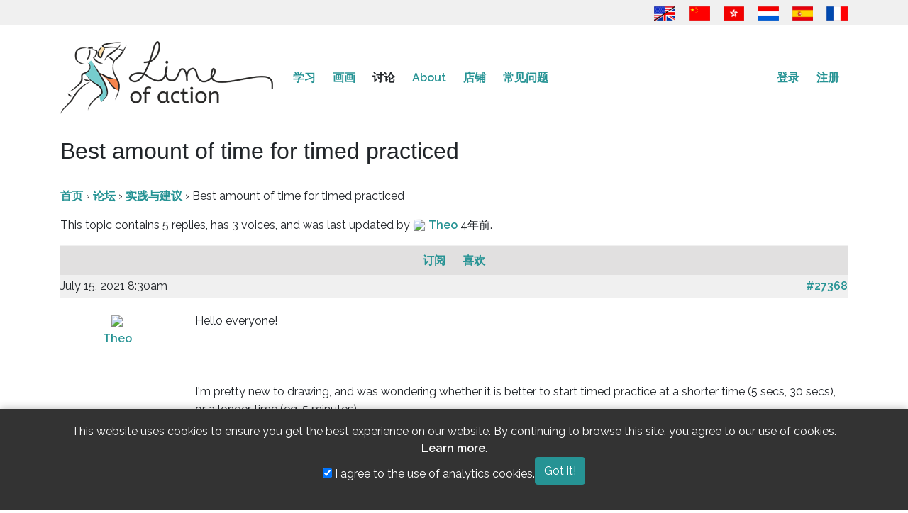

--- FILE ---
content_type: text/html; charset=UTF-8
request_url: https://line-of-action.com/zh/forums/topic/best-amount-of-time-for-timed-practiced?page=1
body_size: 8414
content:
<!DOCTYPE html>
<html lang="zh">
<head>
    <meta charset="utf-8">
    <meta http-equiv="X-UA-Compatible" content="IE=edge">
    <meta name="viewport" content="width=device-width, initial-scale=1">
    <meta name="google-site-verification" content="bku7xJUjlStXQA3iR4EjCG4aTykVJ73AHBaduhY7HCI" />
    <!-- CSRF Token -->
    <meta name="csrf-token" content="3XM8fhZ14raqvAEfvIVN9Mm44xRR37J3AdlUsvIy">
    <link rel="me" href="https://mastodon.social/@lineofaction">

    <title>
                  Best amount of time for timed practiced
   - Line of Action
          </title>

        <!-- Google tag (gtag.js) -->
    <script async src="https://www.googletagmanager.com/gtag/js?id=G-PN7KQNXBFG"></script>
    
    <!-- Fonts -->
    <link rel="dns-prefetch" href="https://fonts.gstatic.com">
    <link href="https://fonts.googleapis.com/css?family=Raleway:300,400,600&Open+Sans+Condensed:400,500" rel="stylesheet" type="text/css">

    <!-- Fav icons -->
    <link rel="apple-touch-icon" sizes="180x180" href="/apple-touch-icon.png">
    <link rel="icon" type="image/png" href="/favicon-32x32.png" sizes="32x32">
    <link rel="icon" type="image/png" href="/favicon-16x16.png" sizes="16x16">
    <link rel="manifest" href="/manifest.json">
    <link rel="mask-icon" href="/safari-pinned-tab.svg" color="#5bbad5">
    <meta name="theme-color" content="#ffffff">

    <!-- SEO info !-->
    
    <!-- OG Info -->
    <meta property="og:locale" content="zh" />
    <meta property="og:type" content="website" />
        <meta property="og:url" content="https://line-of-action.com/zh/forums/topic/best-amount-of-time-for-timed-practiced" />
    <meta property="og:site_name" content="Line of Action" />
          <meta property="og:image" content="https://line-of-action.com/img/social/homecover.png" />
      <meta property="og:image:secure_url" content="https://line-of-action.com/img/social/homecover.png" />
    
    <meta property="og:image:width" content="1200" />
    <meta property="og:image:height" content="630" />

   
        
        <!-- Styles -->
        <link href="https://line-of-action.com/assets/css/app0.9.css" rel="stylesheet">
            <link href="https://line-of-action.com/css/toastr.min.css" rel="stylesheet">
    </head>
<body>
    <div id="app">
      <header>
        <div class="flagbar">
  <div class="container">
    <div class="row">
      <div class="col-md-12">
        <a href="https://line-of-action.com/forums/topic/best-amount-of-time-for-timed-practiced?page=1" title="English"><img src="https://line-of-action.com/img/flags/usa-uk.png"></a>
<a href="https://line-of-action.com/zh/forums/topic/best-amount-of-time-for-timed-practiced?page=1" title="简体中文"><img src="https://line-of-action.com/img/flags/china.png"></a>
<a href="https://line-of-action.com/zh-Hant/forums/topic/best-amount-of-time-for-timed-practiced?page=1" title="繁體中文"><img src="https://line-of-action.com/img/flags/hongkong.png"></a>
<a href="https://line-of-action.com/nl/forums/topic/best-amount-of-time-for-timed-practiced?page=1" title="Nederlands"><img src="https://line-of-action.com/img/flags/netherlands.png"></a>
<a href="https://line-of-action.com/es/forums/topic/best-amount-of-time-for-timed-practiced?page=1" title="Español"><img src="https://line-of-action.com/img/flags/spain.png"></a>
<a href="https://line-of-action.com/fr/forums/topic/best-amount-of-time-for-timed-practiced?page=1" title="Français"><img src="https://line-of-action.com/img/flags/france.png"></a>
      </div>
    </div>
  </div>
</div>
        <nav class="navbar navbar-expand-lg navbar-toggleable-md" role="navigation">
            <div class="container">
                <a class="navbar-brand" class="custom-logo-link" rel="home" href="https://line-of-action.com/zh">
                    <img
                                        src="https://line-of-action.com/img/loa-logo.png"
                                        class="custom-logo"
                    alt="Line of Action"
                    itemprop="logo"
                    ></a>
                </a>

                
                
                <button class="navbar-toggler collapsed" type="button" data-toggle="collapse" data-target="#navbarSupportedContent" aria-controls="navbarSupportedContent" aria-expanded="false" aria-label="Toggle navigation">
                  <i class="fa-solid fa-bars"></i>
                  <i class="fa-solid fa-xmark fa-times"></i>
                </button>

                <div class="collapse navbar-collapse" id="navbarSupportedContent">
                  <div class="flagbar">
                    <a href="https://line-of-action.com/forums/topic/best-amount-of-time-for-timed-practiced?page=1" title="English"><img src="https://line-of-action.com/img/flags/usa-uk.png"></a>
<a href="https://line-of-action.com/zh/forums/topic/best-amount-of-time-for-timed-practiced?page=1" title="简体中文"><img src="https://line-of-action.com/img/flags/china.png"></a>
<a href="https://line-of-action.com/zh-Hant/forums/topic/best-amount-of-time-for-timed-practiced?page=1" title="繁體中文"><img src="https://line-of-action.com/img/flags/hongkong.png"></a>
<a href="https://line-of-action.com/nl/forums/topic/best-amount-of-time-for-timed-practiced?page=1" title="Nederlands"><img src="https://line-of-action.com/img/flags/netherlands.png"></a>
<a href="https://line-of-action.com/es/forums/topic/best-amount-of-time-for-timed-practiced?page=1" title="Español"><img src="https://line-of-action.com/img/flags/spain.png"></a>
<a href="https://line-of-action.com/fr/forums/topic/best-amount-of-time-for-timed-practiced?page=1" title="Français"><img src="https://line-of-action.com/img/flags/france.png"></a>
                  </div>
                    <!-- Left Side Of Navbar -->
                    <ul class="navbar-nav mr-auto">
                      
                      <li class="nav-item dropdown ">
                          <span class="mobiledropdowntoggle">+</span>
                          <a class="nav-link" href="https://line-of-action.com/zh/lessons-tips">
                            学习
                          </a>
                          <div class="dropdown-menu" aria-labelledby="navbarDropdown">
                              <a class="dropdown-item " href="https://line-of-action.com/zh/category/technique">改进技术</a>
                              <a class="dropdown-item " href="https://line-of-action.com/zh/category/anatomy">深度理解人体</a>
                              <a class="dropdown-item " href="https://line-of-action.com/zh/category/student-spotlight">亲爱的同学们</a>
                              <a class="dropdown-item " href="https://line-of-action.com/zh/category/other-resources">其他资源</a>
                            </div>
                      </li>

                      <li class="nav-item dropdown ">
                          <span class="mobiledropdowntoggle">+</span>
                          <a class="nav-link" href="https://line-of-action.com/zh/practice-tools">画画</a>

                          <div class="dropdown-menu" aria-labelledby="navbarDropdown">
                            <a class="dropdown-item " href="https://line-of-action.com/zh/practice-tools/app#/figure-drawing">人物研究</a>
                            <a class="dropdown-item " href="https://line-of-action.com/zh/practice-tools/app#/animal-drawing">动物</a>
                            <a class="dropdown-item " href="https://line-of-action.com/zh/practice-tools/app#/faces-expressions">面部和表情</a>
                            <a class="dropdown-item " href="https://line-of-action.com/zh/practice-tools/app#/hands-feet">手脚</a>
                            <a class="dropdown-item " href="https://line-of-action.com/zh/practice-tools/app#/still-life">Basic Shapes &amp; Still Life</a>
                            <a class="dropdown-item " href="https://line-of-action.com/zh/practice-tools/app#/environments">场景和环境</a>
                            <a class="dropdown-item " href="https://line-of-action.com/zh/360-views/figure-drawing">360°视图</a>
                          </div>
                      </li>

                      <li class="nav-item dropdown  active-sub ">
                        <span class="mobiledropdowntoggle">+</span>
                          <a class="nav-link" href="https://line-of-action.com/zh/forums">讨论</a>
                          <div class="dropdown-menu" aria-labelledby="navbarDropdown">
                            <a class="dropdown-item " href="https://line-of-action.com/zh/forums/forum/critique">批评</a>
                            <a class="dropdown-item " href="https://line-of-action.com/zh/forums/forum/practice-advice">实践与建议</a>
                            <a class="dropdown-item " href="https://line-of-action.com/zh/forums/forum/shop-talk">行话</a>
                            <a class="dropdown-item " href="https://line-of-action.com/zh/forums/forum/support-suggestions">支持与建议</a>
                            <a class="dropdown-item " href="https://line-of-action.com/zh/groups/all">学习小组</a>
                            <a class="dropdown-item " href="https://line-of-action.com/zh/community-guidelines">社区准则</a>
                          </div>
                      </li>

                      <li class="nav-item ">
                          <a class="nav-link" href="https://line-of-action.com/zh/about">About</a>
                      </li>


                      <li class="nav-item dropdown ">
                          <span class="mobiledropdowntoggle">+</span>
                          <a class="nav-link" href="https://line-of-action.com/zh/store">店铺</a>

                          <div class="dropdown-menu" aria-labelledby="navbarDropdown">
                            <a class="dropdown-item " href="https://line-of-action.com/zh/membership"><i class="fa-solid fa-pencil" aria-hidden></i> 订阅</a>
                            <a class="dropdown-item " href="https://line-of-action.com/zh/store/payasyougo"><i class="fa-solid fa-paint-brush" aria-hidden></i> 现收现付</a>


                            <a class="dropdown-item " href="https://line-of-action.com/zh/store/photobundles"><i class="fa-solid fa-images" aria-hidden></i> 获取更多照片</a>
                            <a class="dropdown-item " href="https://line-of-action.com/zh/store/giftcodes"><i class="fa-solid fa-gift" aria-hidden></i> 礼品卡</a>
                            <a class="dropdown-item " href="https://line-of-action.com/zh/store/books"><i class="fa-solid fa-book" aria-hidden></i> 书籍和其他资源</a>
                          </div>
                      </li>

                      <li class="nav-item dropdown ">
                          <span class="mobiledropdowntoggle">+</span>
                          <a class="nav-link" href="https://line-of-action.com/zh/faq">常见问题</a>

                          <div class="dropdown-menu" aria-labelledby="navbarDropdown">
                            <a class="dropdown-item " href="https://line-of-action.com/zh/photographers">Photo submissions</a>
                          </div>
                      </li>
                    </ul>

                    <!-- Right Side Of Navbar -->
                    <ul class="navbar-nav ml-auto">
                        <!-- Authentication Links -->
                                                    <li class="nav-item">
                                <a class="nav-link" href="https://line-of-action.com/zh/login">登录</a>
                            </li>
                            <li class="nav-item">
                                <a class="nav-link" href="https://line-of-action.com/zh/register">注册</a>
                            </li>
                                            </ul>
                </div>
            </div>
        </nav>
    </header>
<div class="clearfix" ></div>

<div class="container">
  <div class="row">

    <div class="col-lg-12">
              <h1>  Best amount of time for timed practiced
  </h1>
            <main class="content">
                  
<div id="loa-forums">

	<div class="loaf-breadcrumb"><p><a href="https://line-of-action.com/zh" class="loaf-breadcrumb-home">首页</a> <span class="loaf-breadcrumb-sep">›</span> <a href="https://line-of-action.com/zh/forums" class="loaf-breadcrumb-root">论坛</a> <span class="loaf-breadcrumb-sep">›</span> <span class="loaf-breadcrumb-current"><a href="https://line-of-action.com/zh/forums/forum/practice-advice">实践与建议</a></span>
     <span class="loaf-breadcrumb-sep">›</span> <span class="loaf-breadcrumb-current">Best amount of time for timed practiced</span>
  </p></div>


		<div class="loaf-template-notice info"><p class="loaf-topic-description">This topic contains 5 replies, has 3 voices, and was last updated by
            <a href="https://line-of-action.com/zh/forums/users/143997" title="View Theo's profile" class="loaf-author-avatar" rel="nofollow">
        <img src="https://lineofaction.s3.us-west-2.amazonaws.com/33659/user-1644125160.jpg?X-Amz-Content-Sha256=UNSIGNED-PAYLOAD&X-Amz-Algorithm=AWS4-HMAC-SHA256&X-Amz-Credential=AKIAIZE2523KZPI73CMQ%2F20260201%2Fus-west-2%2Fs3%2Faws4_request&X-Amz-Date=20260201T001318Z&X-Amz-SignedHeaders=host&X-Amz-Expires=1800&X-Amz-Signature=08954a910dbded480df50356c201331c89626d82a92343c9bde443ae7b5671ff" width="20" height="20" class="avatar">
      </a>
      <a href="https://line-of-action.com/zh/forums/users/143997" title="View Theo's profile" class="loaf-author-name" rel="nofollow">
          Theo
      </a>
                4年前.
      </p>
    </div>
    
      

<ul id="topic-37724-replies" class="forums loaf-replies">

	<li class="loaf-header">
				<span id="subscription-toggle">
          <span id="subscribe-37724">
                        <a href="https://line-of-action.com/zh/forums/topic/subscribe/37724" class="subscription-toggle" data-topic="37724" rel="nofollow">
              订阅
            </a>
                      </span>
        </span>

				<span id="favorite-toggle">
          <span id="favorite-37724">
                        <a href="https://line-of-action.com/zh/forums/topic/favorite/37724" class="favorite-toggle" data-topic="37724" rel="nofollow">
              喜欢
            </a>
                      </span>
        </span>

	</li><!-- .loaf-header -->

	<li class="loaf-body">
      <div id="post-27368" class="loaf-reply-header">
	<div class="loaf-meta">
		<span class="loaf-reply-post-date">July 15, 2021 8:30am</span>
		<a href="https://line-of-action.com/zh/forums/topic/best-amount-of-time-for-timed-practiced?page=1#post-27368" class="loaf-reply-permalink">
			#27368
		</a>

			</div><!-- .loaf-meta -->

</div>

<div class="
	loaf-parent-forum-4
		loaf-parent-topic-37724
		user-id-143997
	topic-author post-27368
	topic
	type-topic
	status-publish
	hentry
	">
<div class="row" data-forumreplyid="27368"
id="forumreply-27368">
	<div class="col-lg-2 text-center">
					<a href="https://line-of-action.com/zh/forums/users/143997/" title="View Theo's profile" class="loaf-author-avatar" rel="nofollow">
	        <img src="https://lineofaction.s3.us-west-2.amazonaws.com/33659/user-1644125160.jpg?X-Amz-Content-Sha256=UNSIGNED-PAYLOAD&X-Amz-Algorithm=AWS4-HMAC-SHA256&X-Amz-Credential=AKIAIZE2523KZPI73CMQ%2F20260201%2Fus-west-2%2Fs3%2Faws4_request&X-Amz-Date=20260201T001318Z&X-Amz-SignedHeaders=host&X-Amz-Expires=1800&X-Amz-Signature=08954a910dbded480df50356c201331c89626d82a92343c9bde443ae7b5671ff" width="80" height="80" class="avatar">
	    </a>
	    <br>
	    <a href="https://line-of-action.com/zh/forums/users/143997/" title="View Theo's profile" class="loaf-author-name" rel="nofollow">
	      Theo
	    </a>
	    <br>
	    <div class="loaf-author-role">
	          </div>
			</div><!-- .div.col.lg-4 -->

	<div class="col-lg-10 loaf-reply-content">

	
		Hello everyone!<br>
<br>
<br>
<br>
I&#039;m pretty new to drawing, and was wondering whether it is better to start timed practice at a shorter time (5 secs, 30 secs), or a longer time (eg. 5 minutes)

		

</div>
<div class="col-lg-10 offset-lg-2 mt-3 ">

		
			</div><!-- .loaf-reply-content -->


</div>
</div><!-- .reply -->
        <a href="https://line-of-action.com/a/14" target="_blank">
    <img src="https://line-of-action.com/storage/uploads/a/1546626692_xFE5Un43.png" alt="Students get 33% off full memberships to Line of Action" style="margin: auto auto; display: block;">
  </a>
    <p class="text-center"><a href="/membership">Support us to remove this</a></p>
  
    
      <div id="post-27369" class="loaf-reply-header">
	<div class="loaf-meta">
		<span class="loaf-reply-post-date">July 15, 2021 10:50am</span>
		<a href="https://line-of-action.com./zh/forums/topic/best-amount-of-time-for-timed-practiced?page=1#post-27369" class="loaf-reply-permalink">
			#27369
		</a>

			</div><!-- .loaf-meta -->

</div>

<div class="
	loaf-parent-forum-4
		loaf-parent-topic-37724
		user-id-53786
	topic-author post-27369
	topic
	type-topic
	status-publish
	hentry
	">
<div class="row" data-forumreplyid="27369"
id="forumreply-27369">
	<div class="col-lg-2 text-center">
					<a href="https://line-of-action.com/zh/forums/users/53786/" title="View Torrilin's profile" class="loaf-author-avatar" rel="nofollow">
	        <img src="https://line-of-action.com/img/mm.png" width="80" height="80" class="avatar">
	    </a>
	    <br>
	    <a href="https://line-of-action.com/zh/forums/users/53786/" title="View Torrilin's profile" class="loaf-author-name" rel="nofollow">
	      Torrilin
	    </a>
	    <br>
	    <div class="loaf-author-role">
	          </div>
			</div><!-- .div.col.lg-4 -->

	<div class="col-lg-10 loaf-reply-content">

	
		If you&#039;re new to drawing, or if you&#039;ve never had formal life drawing classes before, start with the 30m class mode. This will run you through a perfectly serviceable 30m warm up session suitable for both new artists and working professional artists. It is a small enough chunk of time that most people can complete it and not be utterly worn out after. And it&#039;s a mode that professionals will often use as a warm up! It&#039;s something that offers a lot to artists of all levels.<br>
<br>
As a new artist, the 30s and 1m drawings can be super duper uncomfortable. They might feel like you&#039;re not learning anything, or you&#039;re doing pointless scribbles. For the first 5-10 sessions, do your best to work past that feeling of discomfort. Sometimes we make bad drawings. Sometimes it can be really uncomfortable to make drawings that aren&#039;t finished. Or your brain may come up with other excuses for why short scribbles are bad. Brains are very good at putting the brakes on learning! Try to focus on the fun of the 5 and 10m drawings, and the way drawing after a good warmup feels better and goes more smoothly.<br>
<br>
As you become more advanced, there may be times where it&#039;s worth doing other kinds of practice sessions. But always be super suspicious of any goal that encourages a mindset of longer classes here is better, without a concrete reason WHY you want to go longer. You want to save the long and complex drawings for your fun drawing time, not for your homework drawing time, BECAUSE drawing should be fun.

		

</div>
<div class="col-lg-10 offset-lg-2 mt-3 ">

		
			</div><!-- .loaf-reply-content -->


</div>
</div><!-- .reply -->
    
      <div id="post-27374" class="loaf-reply-header">
	<div class="loaf-meta">
		<span class="loaf-reply-post-date">July 15, 2021 7:08pm</span>
		<a href="https://line-of-action.com/zh/forums/topic/best-amount-of-time-for-timed-practiced?page=1#post-27374" class="loaf-reply-permalink">
			#27374
		</a>

			</div><!-- .loaf-meta -->

</div>

<div class="
	loaf-parent-forum-4
		loaf-parent-topic-37724
		user-id-143997
	topic-author post-27374
	topic
	type-topic
	status-publish
	hentry
	">
<div class="row" data-forumreplyid="27374"
id="forumreply-27374">
	<div class="col-lg-2 text-center">
					<a href="https://line-of-action.com/zh/forums/users/143997/" title="View Theo's profile" class="loaf-author-avatar" rel="nofollow">
	        <img src="https://lineofaction.s3.us-west-2.amazonaws.com/33659/user-1644125160.jpg?X-Amz-Content-Sha256=UNSIGNED-PAYLOAD&X-Amz-Algorithm=AWS4-HMAC-SHA256&X-Amz-Credential=AKIAIZE2523KZPI73CMQ%2F20260201%2Fus-west-2%2Fs3%2Faws4_request&X-Amz-Date=20260201T001318Z&X-Amz-SignedHeaders=host&X-Amz-Expires=1800&X-Amz-Signature=08954a910dbded480df50356c201331c89626d82a92343c9bde443ae7b5671ff" width="80" height="80" class="avatar">
	    </a>
	    <br>
	    <a href="https://line-of-action.com/zh/forums/users/143997/" title="View Theo's profile" class="loaf-author-name" rel="nofollow">
	      Theo
	    </a>
	    <br>
	    <div class="loaf-author-role">
	          </div>
			</div><!-- .div.col.lg-4 -->

	<div class="col-lg-10 loaf-reply-content">

	
		Thanks, that&#039;s very helpful

		

</div>
<div class="col-lg-10 offset-lg-2 mt-3 ">

		
			</div><!-- .loaf-reply-content -->


</div>
</div><!-- .reply -->
    
      <div id="post-27470" class="loaf-reply-header">
	<div class="loaf-meta">
		<span class="loaf-reply-post-date">August 4, 2021 5:15am</span>
		<a href="https://line-of-action.com/zh/forums/topic/best-amount-of-time-for-timed-practiced?page=1#post-27470" class="loaf-reply-permalink">
			#27470
		</a>

			</div><!-- .loaf-meta -->

</div>

<div class="
	loaf-parent-forum-4
		loaf-parent-topic-37724
		user-id-204857
	topic-author post-27470
	topic
	type-topic
	status-publish
	hentry
	">
<div class="row" data-forumreplyid="27470"
id="forumreply-27470">
	<div class="col-lg-2 text-center">
					<a href="https://line-of-action.com/zh/forums/users/204857/" title="View Michael Houghton's profile" class="loaf-author-avatar" rel="nofollow">
	        <img src="https://lineofaction.s3.us-west-2.amazonaws.com/27823/user-1627486310.jpg?X-Amz-Content-Sha256=UNSIGNED-PAYLOAD&X-Amz-Algorithm=AWS4-HMAC-SHA256&X-Amz-Credential=AKIAIZE2523KZPI73CMQ%2F20260201%2Fus-west-2%2Fs3%2Faws4_request&X-Amz-Date=20260201T001318Z&X-Amz-SignedHeaders=host&X-Amz-Expires=1800&X-Amz-Signature=f798b174823748a86fafa89a04f266419b519f0e48ff04eb23445ede6f779cb6" width="80" height="80" class="avatar">
	    </a>
	    <br>
	    <a href="https://line-of-action.com/zh/forums/users/204857/" title="View Michael Houghton's profile" class="loaf-author-name" rel="nofollow">
	      Michael Houghton
	    </a>
	    <br>
	    <div class="loaf-author-role">
	          </div>
			</div><!-- .div.col.lg-4 -->

	<div class="col-lg-10 loaf-reply-content">

	
		To make optimal progress in drawing, you need to focus not at the amount of time you spend, but at its quality. You need to be focused, relaxed.<br>
<br>
In general, it is best to train for 3 hours a day (with breaks). How to devide the time depends only on you. But if you mean that it&#039;s hard for you to start from big among of time, you can start from 5 min, then instrise your practise time from session to session

		

</div>
<div class="col-lg-10 offset-lg-2 mt-3 ">

		
			</div><!-- .loaf-reply-content -->


</div>
</div><!-- .reply -->
    
      <div id="post-27471" class="loaf-reply-header">
	<div class="loaf-meta">
		<span class="loaf-reply-post-date">August 4, 2021 5:21am</span>
		<a href="https://www.line-of-action.com/zh/forums/topic/best-amount-of-time-for-timed-practiced?page=1#post-27471" class="loaf-reply-permalink">
			#27471
		</a>

			</div><!-- .loaf-meta -->

</div>

<div class="
	loaf-parent-forum-4
		loaf-parent-topic-37724
		user-id-143997
	topic-author post-27471
	topic
	type-topic
	status-publish
	hentry
	">
<div class="row" data-forumreplyid="27471"
id="forumreply-27471">
	<div class="col-lg-2 text-center">
					<a href="https://line-of-action.com/zh/forums/users/143997/" title="View Theo's profile" class="loaf-author-avatar" rel="nofollow">
	        <img src="https://lineofaction.s3.us-west-2.amazonaws.com/33659/user-1644125160.jpg?X-Amz-Content-Sha256=UNSIGNED-PAYLOAD&X-Amz-Algorithm=AWS4-HMAC-SHA256&X-Amz-Credential=AKIAIZE2523KZPI73CMQ%2F20260201%2Fus-west-2%2Fs3%2Faws4_request&X-Amz-Date=20260201T001318Z&X-Amz-SignedHeaders=host&X-Amz-Expires=1800&X-Amz-Signature=08954a910dbded480df50356c201331c89626d82a92343c9bde443ae7b5671ff" width="80" height="80" class="avatar">
	    </a>
	    <br>
	    <a href="https://line-of-action.com/zh/forums/users/143997/" title="View Theo's profile" class="loaf-author-name" rel="nofollow">
	      Theo
	    </a>
	    <br>
	    <div class="loaf-author-role">
	          </div>
			</div><!-- .div.col.lg-4 -->

	<div class="col-lg-10 loaf-reply-content">

	
		Thanks Michael

		

</div>
<div class="col-lg-10 offset-lg-2 mt-3 ">

		
			</div><!-- .loaf-reply-content -->


</div>
</div><!-- .reply -->
    
  	</li><!-- .loaf-body -->

	<li class="loaf-footer">

	</li><!-- .loaf-footer -->

</ul><!-- #topic-37724-replies -->




</div>
  

  <p><a href="https://line-of-action.com/zh/login">Login</a> or <a href="https://line-of-action.com/zh/register">create an account</a> to participate on the forums.</p>
      </main>
    </div>
  </div>
</div>

<div class="clearfix"></div>
<footer>
  <div class="container">
    <div class="row">
      <div class="col-md-12">
        <nav id="footernav" class="navbar navbar-expand-lg navbar-light">
          <ul class="navbar-nav mr-auto">
            <li class="nav-item">
              <a href="https://line-of-action.com/zh/terms-and-conditions" class="nav-link">条款和条件</a>
            </li>
            <li class="nav-item">
              <a href="https://line-of-action.com/zh/privacy-policy" class="nav-link">Privacy policy</a>
            </li>
            <li class="nav-item">
              <a href="https://line-of-action.com/zh/community-guidelines" class="nav-link">社区准则</a>
            </li>
            <li class="nav-item">
              <a href="https://line-of-action.com/zh/upload-guidelines" class="nav-link">上传指南</a>
            </li>
            <li class="nav-item">
              <a href="https://line-of-action.com/zh/contact" class="nav-link">Contact</a>
            </li>
          </ul>
                    <ul class="navbar-nav ml-auto social-links">
          <li class="nav-item float-right">
              <a href="https://bsky.app/profile/lineofaction.bsky.social"
              class="nav-link"
              aria-label="Go to the Line of Action BlueSky page"
              >
              <i class="fa-brands fa-bluesky" title="Follow us on Bluesky"></i>
              </a>
            </li>

            <li class="nav-item float-right">
              <a href="https://www.instagram.com/lineofaction.art/"
              class="nav-link"
              aria-label="Go to the Line of Action Instagram page"
              >
              <i class="fa-brands fa-instagram" title="Follow us on Instagram"></i>
              </a>
            </li>
            
            <li class="nav-item float-right">
              <a href="https://mastodon.social/@lineofaction"
              class="nav-link"
              aria-label="Go to the Line of Action Mastodon page"
              >
                <i class="fa-brands fa-mastodon" title="Follow us on Mastodon"></i>
              </a>
            </li>

        

            <li class="nav-item float-right">
              <a href="http://fb.me/lineofaction"
              class="nav-link"
              aria-label="Go to the Line of Action Facebook page"
              >
                <i class="fa-brands fa-facebook" title="Follow us on Facebook"></i>
              </a>
            </li>
            <li class="nav-item float-right">
              <a href="https://www.youtube.com/channel/UCq4Apm-rypMuqm7Zy3oQ0BQ"
              class="nav-link"
              aria-label="Go to the Line of Action Youtube page"
              >
                <i class="fa-brands fa-youtube" title="Follow us on Youtube"></i>
              </a>
            </li>
          </ul>
                  </nav>
      </div>
    </div>
    <div class="copyright">
      <p>© Genly Inc, 2010 - 2026, images © their original photographers where labeled</p>
    </div>
  </div>
</footer>

<!-- Scripts -->
<script src="https://code.jquery.com/jquery-3.7.1.min.js" integrity="sha256-/JqT3SQfawRcv/BIHPThkBvs0OEvtFFmqPF/lYI/Cxo=" crossorigin="anonymous"></script>
<script src="https://line-of-action.com/js/general0.1.js"></script>
<script src="https://line-of-action.com/js/toastr.min.js" defer></script>

  

<script>
try {
  messaging.onMessage(function(payload) {
    toastr.info(payload.notification.body, payload.notification.title, {onclick: function() {window.location.href = payload.notification.click_action}})
  });
} catch {

}

window.onload = function () {
toastr.options = {
  "closeButton": true,
  "debug": false,
  "newestOnTop": false,
  "progressBar": false,
  "positionClass": "toast-top-right",
  "preventDuplicates": false,
  "onclick": null,
  "showDuration": "300",
  "hideDuration": "1000",
  "timeOut": "5000",
  "extendedTimeOut": "1000",
  "showEasing": "swing",
  "hideEasing": "linear",
  "showMethod": "fadeIn",
  "hideMethod": "fadeOut"
}



}
</script>

<script>
$( document ).ready(function() {
  $('.mobiledropdowntoggle').click(function(event) {
    $(this).parent().toggleClass('show');
    $(this).parent().find('.dropdown-menu').toggleClass('show');
  });
});
</script>
 <style>
    .cookie-consent-banner {
        position: fixed;
        bottom: 0;
        left: 0;
        width: 100%;
        background-color: #333;
        color: white;
        padding: 20px;
        text-align: center;
        z-index: 1000;
        box-shadow: 0 -2px 10px rgba(0, 0, 0, 0.2);
    }
    .cookie-consent-banner .container {
        display: flex;
        justify-content: center;
        align-items: center;
        gap: 20px;
        flex-wrap: wrap;
    }
    .cookie-consent-banner p {
        margin: 0;
        line-height: 1.5;
    }
    .cookie-consent-banner a {
        color: #fff;
    }
</style>

<div id="cookie-consent-banner" class="cookie-consent-banner" style="display: none;">
    <div class="container">
        <p>
            This website uses cookies to ensure you get the best experience on our website.
            By continuing to browse this site, you agree to our use of cookies.
            <a href="/privacy-policy" class="text-underline">Learn more</a>.
        </p>
        <div class="cookie-options">
            <label>
                <input type="checkbox" id="analytics-consent" checked>
                I agree to the use of analytics cookies.
            </label>
        </div>
        <button id="accept-cookies" class="btn btn-primary">
            Got it!
        </button>
    </div>
</div>

<script>


    document.addEventListener('DOMContentLoaded', function() {
        const consentBanner = document.getElementById('cookie-consent-banner');
        const acceptButton = document.getElementById('accept-cookies');
        const analyticsCheckbox = document.getElementById('analytics-consent');
        let userconsent = false;
        let useranalyticsconsent = false;

        
        
        const consentState = localStorage.getItem('cookieConsent');
        if (consentState !== 'accepted' && userconsent == false) {
            consentBanner.style.display = 'block';
        } else {
            const analyticsConsent = localStorage.getItem('analyticsConsent');
            if (analyticsConsent === 'true' || useranalyticsconsent) {
                loadGoogleAnalytics();
            }
        }

        // Handle the accept button click
        acceptButton.addEventListener('click', function() {
            localStorage.setItem('cookieConsent', 'accepted');
            const userConsent = analyticsCheckbox.checked ? 'true' : 'false';
            localStorage.setItem('analyticsConsent', userConsent);
            consentBanner.style.display = 'none';

                        
            // If user consented, load the analytics script
            if (userConsent === 'true') {
                loadGoogleAnalytics();
            }
        });
    });

    function loadGoogleAnalytics() {
                    window.dataLayer = window.dataLayer || [];
             function gtag(){dataLayer.push(arguments);}
             gtag('js', new Date());
            gtag('config', 'G-PN7KQNXBFG');
          }
</script></body>
</html>
